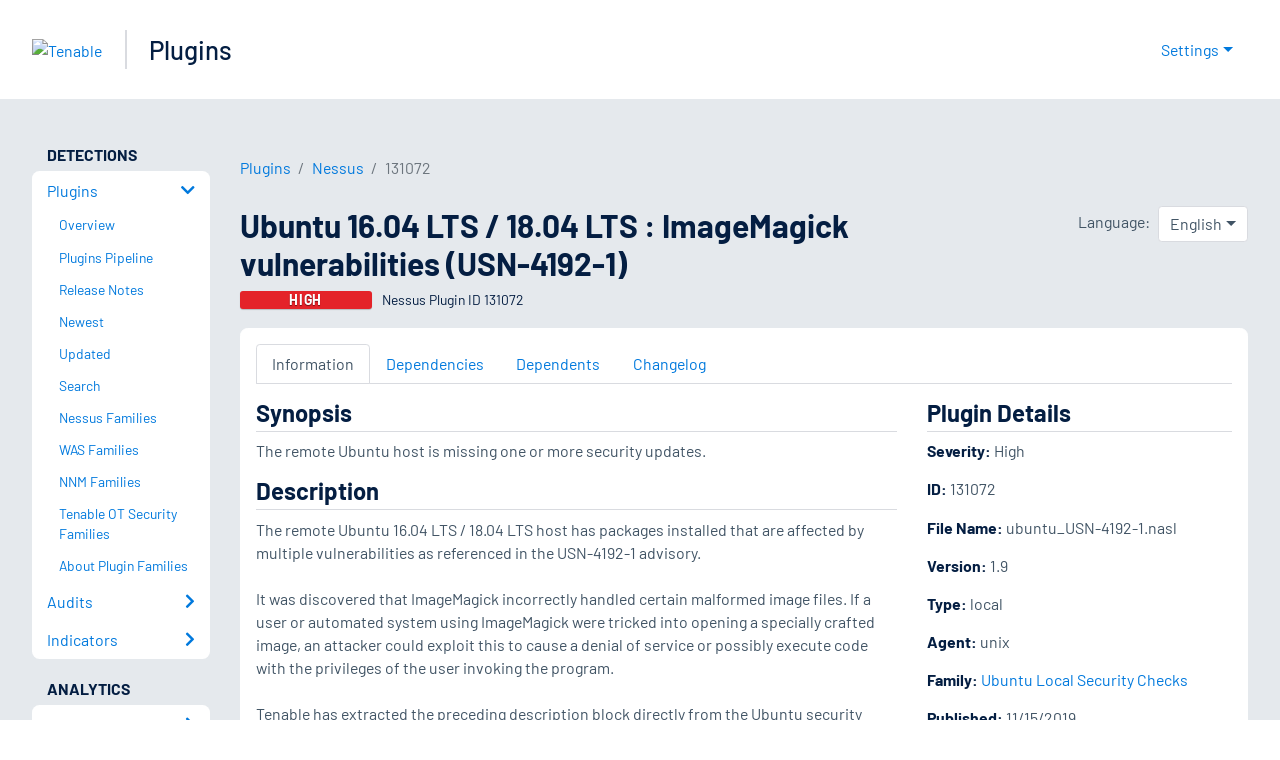

--- FILE ---
content_type: text/html; charset=utf-8
request_url: https://www.tenable.com/plugins/nessus/131072
body_size: 19977
content:
<!DOCTYPE html><html lang="en"><head><meta charSet="utf-8"/><title>Ubuntu 16.04 LTS / 18.04 LTS : ImageMagick vulnerabilities (US...<!-- --> | Tenable®</title><meta name="description" content="The remote Ubuntu host is missing one or more security updates. (Nessus Plugin ID 131072)"/><meta property="og:title" content="Ubuntu 16.04 LTS / 18.04 LTS : ImageMagick vulnerabilities (US..."/><meta property="og:description" content="The remote Ubuntu host is missing one or more security updates. (Nessus Plugin ID 131072)"/><meta name="twitter:title" content="Ubuntu 16.04 LTS / 18.04 LTS : ImageMagick vulnerabilities (US..."/><meta name="twitter:description" content="The remote Ubuntu host is missing one or more security updates. (Nessus Plugin ID 131072)"/><meta http-equiv="X-UA-Compatible" content="IE=edge,chrome=1"/><meta name="viewport" content="width=device-width, initial-scale=1"/><link rel="apple-touch-icon" sizes="180x180" href="https://www.tenable.com/themes/custom/tenable/images-new/favicons/apple-touch-icon-180x180.png"/><link rel="manifest" href="https://www.tenable.com/themes/custom/tenable/images-new/favicons/manifest.json"/><link rel="icon" href="https://www.tenable.com/themes/custom/tenable/images-new/favicons/favicon.ico" sizes="any"/><link rel="icon" href="https://www.tenable.com/themes/custom/tenable/images-new/favicons/tenable-favicon.svg" type="image/svg+xml"/><meta name="msapplication-config" content="https://www.tenable.com/themes/custom/tenable/images-new/favicons/browserconfig.xml"/><meta name="theme-color" content="#ffffff"/><link rel="canonical" href="https://www.tenable.com/plugins/nessus/131072"/><link rel="alternate" hrefLang="x-default" href="https://www.tenable.com/plugins/nessus/131072"/><link rel="alternate" hrefLang="ja" href="https://jp.tenable.com/plugins/nessus/131072"/><link rel="alternate" hrefLang="zh-CN" href="https://www.tenablecloud.cn/plugins/nessus/131072"/><link rel="alternate" hrefLang="zh-TW" href="https://zh-tw.tenable.com/plugins/nessus/131072"/><link rel="alternate" hrefLang="en" href="https://www.tenable.com/plugins/nessus/131072"/><meta name="next-head-count" content="21"/><script type="text/javascript">window.NREUM||(NREUM={});NREUM.info = {"agent":"","beacon":"bam.nr-data.net","errorBeacon":"bam.nr-data.net","licenseKey":"5febff3e0e","applicationID":"96358297","agentToken":null,"applicationTime":26.833601,"transactionName":"MVBabEEHChVXU0IIXggab11RIBYHW1VBDkMNYEpRHCgBHkJaRU52I2EXF0MKEQFfXkVOahJMSF1uST8PUm0=","queueTime":0,"ttGuid":"12ed4f76eaba0094"}; (window.NREUM||(NREUM={})).init={ajax:{deny_list:["bam.nr-data.net"]},feature_flags:["soft_nav"]};(window.NREUM||(NREUM={})).loader_config={licenseKey:"5febff3e0e",applicationID:"96358297",browserID:"718381482"};;/*! For license information please see nr-loader-rum-1.308.0.min.js.LICENSE.txt */
(()=>{var e,t,r={163:(e,t,r)=>{"use strict";r.d(t,{j:()=>E});var n=r(384),i=r(1741);var a=r(2555);r(860).K7.genericEvents;const s="experimental.resources",o="register",c=e=>{if(!e||"string"!=typeof e)return!1;try{document.createDocumentFragment().querySelector(e)}catch{return!1}return!0};var d=r(2614),u=r(944),l=r(8122);const f="[data-nr-mask]",g=e=>(0,l.a)(e,(()=>{const e={feature_flags:[],experimental:{allow_registered_children:!1,resources:!1},mask_selector:"*",block_selector:"[data-nr-block]",mask_input_options:{color:!1,date:!1,"datetime-local":!1,email:!1,month:!1,number:!1,range:!1,search:!1,tel:!1,text:!1,time:!1,url:!1,week:!1,textarea:!1,select:!1,password:!0}};return{ajax:{deny_list:void 0,block_internal:!0,enabled:!0,autoStart:!0},api:{get allow_registered_children(){return e.feature_flags.includes(o)||e.experimental.allow_registered_children},set allow_registered_children(t){e.experimental.allow_registered_children=t},duplicate_registered_data:!1},browser_consent_mode:{enabled:!1},distributed_tracing:{enabled:void 0,exclude_newrelic_header:void 0,cors_use_newrelic_header:void 0,cors_use_tracecontext_headers:void 0,allowed_origins:void 0},get feature_flags(){return e.feature_flags},set feature_flags(t){e.feature_flags=t},generic_events:{enabled:!0,autoStart:!0},harvest:{interval:30},jserrors:{enabled:!0,autoStart:!0},logging:{enabled:!0,autoStart:!0},metrics:{enabled:!0,autoStart:!0},obfuscate:void 0,page_action:{enabled:!0},page_view_event:{enabled:!0,autoStart:!0},page_view_timing:{enabled:!0,autoStart:!0},performance:{capture_marks:!1,capture_measures:!1,capture_detail:!0,resources:{get enabled(){return e.feature_flags.includes(s)||e.experimental.resources},set enabled(t){e.experimental.resources=t},asset_types:[],first_party_domains:[],ignore_newrelic:!0}},privacy:{cookies_enabled:!0},proxy:{assets:void 0,beacon:void 0},session:{expiresMs:d.wk,inactiveMs:d.BB},session_replay:{autoStart:!0,enabled:!1,preload:!1,sampling_rate:10,error_sampling_rate:100,collect_fonts:!1,inline_images:!1,fix_stylesheets:!0,mask_all_inputs:!0,get mask_text_selector(){return e.mask_selector},set mask_text_selector(t){c(t)?e.mask_selector="".concat(t,",").concat(f):""===t||null===t?e.mask_selector=f:(0,u.R)(5,t)},get block_class(){return"nr-block"},get ignore_class(){return"nr-ignore"},get mask_text_class(){return"nr-mask"},get block_selector(){return e.block_selector},set block_selector(t){c(t)?e.block_selector+=",".concat(t):""!==t&&(0,u.R)(6,t)},get mask_input_options(){return e.mask_input_options},set mask_input_options(t){t&&"object"==typeof t?e.mask_input_options={...t,password:!0}:(0,u.R)(7,t)}},session_trace:{enabled:!0,autoStart:!0},soft_navigations:{enabled:!0,autoStart:!0},spa:{enabled:!0,autoStart:!0},ssl:void 0,user_actions:{enabled:!0,elementAttributes:["id","className","tagName","type"]}}})());var p=r(6154),m=r(9324);let h=0;const v={buildEnv:m.F3,distMethod:m.Xs,version:m.xv,originTime:p.WN},b={consented:!1},y={appMetadata:{},get consented(){return this.session?.state?.consent||b.consented},set consented(e){b.consented=e},customTransaction:void 0,denyList:void 0,disabled:!1,harvester:void 0,isolatedBacklog:!1,isRecording:!1,loaderType:void 0,maxBytes:3e4,obfuscator:void 0,onerror:void 0,ptid:void 0,releaseIds:{},session:void 0,timeKeeper:void 0,registeredEntities:[],jsAttributesMetadata:{bytes:0},get harvestCount(){return++h}},_=e=>{const t=(0,l.a)(e,y),r=Object.keys(v).reduce((e,t)=>(e[t]={value:v[t],writable:!1,configurable:!0,enumerable:!0},e),{});return Object.defineProperties(t,r)};var w=r(5701);const x=e=>{const t=e.startsWith("http");e+="/",r.p=t?e:"https://"+e};var R=r(7836),k=r(3241);const A={accountID:void 0,trustKey:void 0,agentID:void 0,licenseKey:void 0,applicationID:void 0,xpid:void 0},S=e=>(0,l.a)(e,A),T=new Set;function E(e,t={},r,s){let{init:o,info:c,loader_config:d,runtime:u={},exposed:l=!0}=t;if(!c){const e=(0,n.pV)();o=e.init,c=e.info,d=e.loader_config}e.init=g(o||{}),e.loader_config=S(d||{}),c.jsAttributes??={},p.bv&&(c.jsAttributes.isWorker=!0),e.info=(0,a.D)(c);const f=e.init,m=[c.beacon,c.errorBeacon];T.has(e.agentIdentifier)||(f.proxy.assets&&(x(f.proxy.assets),m.push(f.proxy.assets)),f.proxy.beacon&&m.push(f.proxy.beacon),e.beacons=[...m],function(e){const t=(0,n.pV)();Object.getOwnPropertyNames(i.W.prototype).forEach(r=>{const n=i.W.prototype[r];if("function"!=typeof n||"constructor"===n)return;let a=t[r];e[r]&&!1!==e.exposed&&"micro-agent"!==e.runtime?.loaderType&&(t[r]=(...t)=>{const n=e[r](...t);return a?a(...t):n})})}(e),(0,n.US)("activatedFeatures",w.B)),u.denyList=[...f.ajax.deny_list||[],...f.ajax.block_internal?m:[]],u.ptid=e.agentIdentifier,u.loaderType=r,e.runtime=_(u),T.has(e.agentIdentifier)||(e.ee=R.ee.get(e.agentIdentifier),e.exposed=l,(0,k.W)({agentIdentifier:e.agentIdentifier,drained:!!w.B?.[e.agentIdentifier],type:"lifecycle",name:"initialize",feature:void 0,data:e.config})),T.add(e.agentIdentifier)}},384:(e,t,r)=>{"use strict";r.d(t,{NT:()=>s,US:()=>u,Zm:()=>o,bQ:()=>d,dV:()=>c,pV:()=>l});var n=r(6154),i=r(1863),a=r(1910);const s={beacon:"bam.nr-data.net",errorBeacon:"bam.nr-data.net"};function o(){return n.gm.NREUM||(n.gm.NREUM={}),void 0===n.gm.newrelic&&(n.gm.newrelic=n.gm.NREUM),n.gm.NREUM}function c(){let e=o();return e.o||(e.o={ST:n.gm.setTimeout,SI:n.gm.setImmediate||n.gm.setInterval,CT:n.gm.clearTimeout,XHR:n.gm.XMLHttpRequest,REQ:n.gm.Request,EV:n.gm.Event,PR:n.gm.Promise,MO:n.gm.MutationObserver,FETCH:n.gm.fetch,WS:n.gm.WebSocket},(0,a.i)(...Object.values(e.o))),e}function d(e,t){let r=o();r.initializedAgents??={},t.initializedAt={ms:(0,i.t)(),date:new Date},r.initializedAgents[e]=t}function u(e,t){o()[e]=t}function l(){return function(){let e=o();const t=e.info||{};e.info={beacon:s.beacon,errorBeacon:s.errorBeacon,...t}}(),function(){let e=o();const t=e.init||{};e.init={...t}}(),c(),function(){let e=o();const t=e.loader_config||{};e.loader_config={...t}}(),o()}},782:(e,t,r)=>{"use strict";r.d(t,{T:()=>n});const n=r(860).K7.pageViewTiming},860:(e,t,r)=>{"use strict";r.d(t,{$J:()=>u,K7:()=>c,P3:()=>d,XX:()=>i,Yy:()=>o,df:()=>a,qY:()=>n,v4:()=>s});const n="events",i="jserrors",a="browser/blobs",s="rum",o="browser/logs",c={ajax:"ajax",genericEvents:"generic_events",jserrors:i,logging:"logging",metrics:"metrics",pageAction:"page_action",pageViewEvent:"page_view_event",pageViewTiming:"page_view_timing",sessionReplay:"session_replay",sessionTrace:"session_trace",softNav:"soft_navigations",spa:"spa"},d={[c.pageViewEvent]:1,[c.pageViewTiming]:2,[c.metrics]:3,[c.jserrors]:4,[c.spa]:5,[c.ajax]:6,[c.sessionTrace]:7,[c.softNav]:8,[c.sessionReplay]:9,[c.logging]:10,[c.genericEvents]:11},u={[c.pageViewEvent]:s,[c.pageViewTiming]:n,[c.ajax]:n,[c.spa]:n,[c.softNav]:n,[c.metrics]:i,[c.jserrors]:i,[c.sessionTrace]:a,[c.sessionReplay]:a,[c.logging]:o,[c.genericEvents]:"ins"}},944:(e,t,r)=>{"use strict";r.d(t,{R:()=>i});var n=r(3241);function i(e,t){"function"==typeof console.debug&&(console.debug("New Relic Warning: https://github.com/newrelic/newrelic-browser-agent/blob/main/docs/warning-codes.md#".concat(e),t),(0,n.W)({agentIdentifier:null,drained:null,type:"data",name:"warn",feature:"warn",data:{code:e,secondary:t}}))}},1687:(e,t,r)=>{"use strict";r.d(t,{Ak:()=>d,Ze:()=>f,x3:()=>u});var n=r(3241),i=r(7836),a=r(3606),s=r(860),o=r(2646);const c={};function d(e,t){const r={staged:!1,priority:s.P3[t]||0};l(e),c[e].get(t)||c[e].set(t,r)}function u(e,t){e&&c[e]&&(c[e].get(t)&&c[e].delete(t),p(e,t,!1),c[e].size&&g(e))}function l(e){if(!e)throw new Error("agentIdentifier required");c[e]||(c[e]=new Map)}function f(e="",t="feature",r=!1){if(l(e),!e||!c[e].get(t)||r)return p(e,t);c[e].get(t).staged=!0,g(e)}function g(e){const t=Array.from(c[e]);t.every(([e,t])=>t.staged)&&(t.sort((e,t)=>e[1].priority-t[1].priority),t.forEach(([t])=>{c[e].delete(t),p(e,t)}))}function p(e,t,r=!0){const s=e?i.ee.get(e):i.ee,c=a.i.handlers;if(!s.aborted&&s.backlog&&c){if((0,n.W)({agentIdentifier:e,type:"lifecycle",name:"drain",feature:t}),r){const e=s.backlog[t],r=c[t];if(r){for(let t=0;e&&t<e.length;++t)m(e[t],r);Object.entries(r).forEach(([e,t])=>{Object.values(t||{}).forEach(t=>{t[0]?.on&&t[0]?.context()instanceof o.y&&t[0].on(e,t[1])})})}}s.isolatedBacklog||delete c[t],s.backlog[t]=null,s.emit("drain-"+t,[])}}function m(e,t){var r=e[1];Object.values(t[r]||{}).forEach(t=>{var r=e[0];if(t[0]===r){var n=t[1],i=e[3],a=e[2];n.apply(i,a)}})}},1738:(e,t,r)=>{"use strict";r.d(t,{U:()=>g,Y:()=>f});var n=r(3241),i=r(9908),a=r(1863),s=r(944),o=r(5701),c=r(3969),d=r(8362),u=r(860),l=r(4261);function f(e,t,r,a){const f=a||r;!f||f[e]&&f[e]!==d.d.prototype[e]||(f[e]=function(){(0,i.p)(c.xV,["API/"+e+"/called"],void 0,u.K7.metrics,r.ee),(0,n.W)({agentIdentifier:r.agentIdentifier,drained:!!o.B?.[r.agentIdentifier],type:"data",name:"api",feature:l.Pl+e,data:{}});try{return t.apply(this,arguments)}catch(e){(0,s.R)(23,e)}})}function g(e,t,r,n,s){const o=e.info;null===r?delete o.jsAttributes[t]:o.jsAttributes[t]=r,(s||null===r)&&(0,i.p)(l.Pl+n,[(0,a.t)(),t,r],void 0,"session",e.ee)}},1741:(e,t,r)=>{"use strict";r.d(t,{W:()=>a});var n=r(944),i=r(4261);class a{#e(e,...t){if(this[e]!==a.prototype[e])return this[e](...t);(0,n.R)(35,e)}addPageAction(e,t){return this.#e(i.hG,e,t)}register(e){return this.#e(i.eY,e)}recordCustomEvent(e,t){return this.#e(i.fF,e,t)}setPageViewName(e,t){return this.#e(i.Fw,e,t)}setCustomAttribute(e,t,r){return this.#e(i.cD,e,t,r)}noticeError(e,t){return this.#e(i.o5,e,t)}setUserId(e,t=!1){return this.#e(i.Dl,e,t)}setApplicationVersion(e){return this.#e(i.nb,e)}setErrorHandler(e){return this.#e(i.bt,e)}addRelease(e,t){return this.#e(i.k6,e,t)}log(e,t){return this.#e(i.$9,e,t)}start(){return this.#e(i.d3)}finished(e){return this.#e(i.BL,e)}recordReplay(){return this.#e(i.CH)}pauseReplay(){return this.#e(i.Tb)}addToTrace(e){return this.#e(i.U2,e)}setCurrentRouteName(e){return this.#e(i.PA,e)}interaction(e){return this.#e(i.dT,e)}wrapLogger(e,t,r){return this.#e(i.Wb,e,t,r)}measure(e,t){return this.#e(i.V1,e,t)}consent(e){return this.#e(i.Pv,e)}}},1863:(e,t,r)=>{"use strict";function n(){return Math.floor(performance.now())}r.d(t,{t:()=>n})},1910:(e,t,r)=>{"use strict";r.d(t,{i:()=>a});var n=r(944);const i=new Map;function a(...e){return e.every(e=>{if(i.has(e))return i.get(e);const t="function"==typeof e?e.toString():"",r=t.includes("[native code]"),a=t.includes("nrWrapper");return r||a||(0,n.R)(64,e?.name||t),i.set(e,r),r})}},2555:(e,t,r)=>{"use strict";r.d(t,{D:()=>o,f:()=>s});var n=r(384),i=r(8122);const a={beacon:n.NT.beacon,errorBeacon:n.NT.errorBeacon,licenseKey:void 0,applicationID:void 0,sa:void 0,queueTime:void 0,applicationTime:void 0,ttGuid:void 0,user:void 0,account:void 0,product:void 0,extra:void 0,jsAttributes:{},userAttributes:void 0,atts:void 0,transactionName:void 0,tNamePlain:void 0};function s(e){try{return!!e.licenseKey&&!!e.errorBeacon&&!!e.applicationID}catch(e){return!1}}const o=e=>(0,i.a)(e,a)},2614:(e,t,r)=>{"use strict";r.d(t,{BB:()=>s,H3:()=>n,g:()=>d,iL:()=>c,tS:()=>o,uh:()=>i,wk:()=>a});const n="NRBA",i="SESSION",a=144e5,s=18e5,o={STARTED:"session-started",PAUSE:"session-pause",RESET:"session-reset",RESUME:"session-resume",UPDATE:"session-update"},c={SAME_TAB:"same-tab",CROSS_TAB:"cross-tab"},d={OFF:0,FULL:1,ERROR:2}},2646:(e,t,r)=>{"use strict";r.d(t,{y:()=>n});class n{constructor(e){this.contextId=e}}},2843:(e,t,r)=>{"use strict";r.d(t,{G:()=>a,u:()=>i});var n=r(3878);function i(e,t=!1,r,i){(0,n.DD)("visibilitychange",function(){if(t)return void("hidden"===document.visibilityState&&e());e(document.visibilityState)},r,i)}function a(e,t,r){(0,n.sp)("pagehide",e,t,r)}},3241:(e,t,r)=>{"use strict";r.d(t,{W:()=>a});var n=r(6154);const i="newrelic";function a(e={}){try{n.gm.dispatchEvent(new CustomEvent(i,{detail:e}))}catch(e){}}},3606:(e,t,r)=>{"use strict";r.d(t,{i:()=>a});var n=r(9908);a.on=s;var i=a.handlers={};function a(e,t,r,a){s(a||n.d,i,e,t,r)}function s(e,t,r,i,a){a||(a="feature"),e||(e=n.d);var s=t[a]=t[a]||{};(s[r]=s[r]||[]).push([e,i])}},3878:(e,t,r)=>{"use strict";function n(e,t){return{capture:e,passive:!1,signal:t}}function i(e,t,r=!1,i){window.addEventListener(e,t,n(r,i))}function a(e,t,r=!1,i){document.addEventListener(e,t,n(r,i))}r.d(t,{DD:()=>a,jT:()=>n,sp:()=>i})},3969:(e,t,r)=>{"use strict";r.d(t,{TZ:()=>n,XG:()=>o,rs:()=>i,xV:()=>s,z_:()=>a});const n=r(860).K7.metrics,i="sm",a="cm",s="storeSupportabilityMetrics",o="storeEventMetrics"},4234:(e,t,r)=>{"use strict";r.d(t,{W:()=>a});var n=r(7836),i=r(1687);class a{constructor(e,t){this.agentIdentifier=e,this.ee=n.ee.get(e),this.featureName=t,this.blocked=!1}deregisterDrain(){(0,i.x3)(this.agentIdentifier,this.featureName)}}},4261:(e,t,r)=>{"use strict";r.d(t,{$9:()=>d,BL:()=>o,CH:()=>g,Dl:()=>_,Fw:()=>y,PA:()=>h,Pl:()=>n,Pv:()=>k,Tb:()=>l,U2:()=>a,V1:()=>R,Wb:()=>x,bt:()=>b,cD:()=>v,d3:()=>w,dT:()=>c,eY:()=>p,fF:()=>f,hG:()=>i,k6:()=>s,nb:()=>m,o5:()=>u});const n="api-",i="addPageAction",a="addToTrace",s="addRelease",o="finished",c="interaction",d="log",u="noticeError",l="pauseReplay",f="recordCustomEvent",g="recordReplay",p="register",m="setApplicationVersion",h="setCurrentRouteName",v="setCustomAttribute",b="setErrorHandler",y="setPageViewName",_="setUserId",w="start",x="wrapLogger",R="measure",k="consent"},5289:(e,t,r)=>{"use strict";r.d(t,{GG:()=>s,Qr:()=>c,sB:()=>o});var n=r(3878),i=r(6389);function a(){return"undefined"==typeof document||"complete"===document.readyState}function s(e,t){if(a())return e();const r=(0,i.J)(e),s=setInterval(()=>{a()&&(clearInterval(s),r())},500);(0,n.sp)("load",r,t)}function o(e){if(a())return e();(0,n.DD)("DOMContentLoaded",e)}function c(e){if(a())return e();(0,n.sp)("popstate",e)}},5607:(e,t,r)=>{"use strict";r.d(t,{W:()=>n});const n=(0,r(9566).bz)()},5701:(e,t,r)=>{"use strict";r.d(t,{B:()=>a,t:()=>s});var n=r(3241);const i=new Set,a={};function s(e,t){const r=t.agentIdentifier;a[r]??={},e&&"object"==typeof e&&(i.has(r)||(t.ee.emit("rumresp",[e]),a[r]=e,i.add(r),(0,n.W)({agentIdentifier:r,loaded:!0,drained:!0,type:"lifecycle",name:"load",feature:void 0,data:e})))}},6154:(e,t,r)=>{"use strict";r.d(t,{OF:()=>c,RI:()=>i,WN:()=>u,bv:()=>a,eN:()=>l,gm:()=>s,mw:()=>o,sb:()=>d});var n=r(1863);const i="undefined"!=typeof window&&!!window.document,a="undefined"!=typeof WorkerGlobalScope&&("undefined"!=typeof self&&self instanceof WorkerGlobalScope&&self.navigator instanceof WorkerNavigator||"undefined"!=typeof globalThis&&globalThis instanceof WorkerGlobalScope&&globalThis.navigator instanceof WorkerNavigator),s=i?window:"undefined"!=typeof WorkerGlobalScope&&("undefined"!=typeof self&&self instanceof WorkerGlobalScope&&self||"undefined"!=typeof globalThis&&globalThis instanceof WorkerGlobalScope&&globalThis),o=Boolean("hidden"===s?.document?.visibilityState),c=/iPad|iPhone|iPod/.test(s.navigator?.userAgent),d=c&&"undefined"==typeof SharedWorker,u=((()=>{const e=s.navigator?.userAgent?.match(/Firefox[/\s](\d+\.\d+)/);Array.isArray(e)&&e.length>=2&&e[1]})(),Date.now()-(0,n.t)()),l=()=>"undefined"!=typeof PerformanceNavigationTiming&&s?.performance?.getEntriesByType("navigation")?.[0]?.responseStart},6389:(e,t,r)=>{"use strict";function n(e,t=500,r={}){const n=r?.leading||!1;let i;return(...r)=>{n&&void 0===i&&(e.apply(this,r),i=setTimeout(()=>{i=clearTimeout(i)},t)),n||(clearTimeout(i),i=setTimeout(()=>{e.apply(this,r)},t))}}function i(e){let t=!1;return(...r)=>{t||(t=!0,e.apply(this,r))}}r.d(t,{J:()=>i,s:()=>n})},6630:(e,t,r)=>{"use strict";r.d(t,{T:()=>n});const n=r(860).K7.pageViewEvent},7699:(e,t,r)=>{"use strict";r.d(t,{It:()=>a,KC:()=>o,No:()=>i,qh:()=>s});var n=r(860);const i=16e3,a=1e6,s="SESSION_ERROR",o={[n.K7.logging]:!0,[n.K7.genericEvents]:!1,[n.K7.jserrors]:!1,[n.K7.ajax]:!1}},7836:(e,t,r)=>{"use strict";r.d(t,{P:()=>o,ee:()=>c});var n=r(384),i=r(8990),a=r(2646),s=r(5607);const o="nr@context:".concat(s.W),c=function e(t,r){var n={},s={},u={},l=!1;try{l=16===r.length&&d.initializedAgents?.[r]?.runtime.isolatedBacklog}catch(e){}var f={on:p,addEventListener:p,removeEventListener:function(e,t){var r=n[e];if(!r)return;for(var i=0;i<r.length;i++)r[i]===t&&r.splice(i,1)},emit:function(e,r,n,i,a){!1!==a&&(a=!0);if(c.aborted&&!i)return;t&&a&&t.emit(e,r,n);var o=g(n);m(e).forEach(e=>{e.apply(o,r)});var d=v()[s[e]];d&&d.push([f,e,r,o]);return o},get:h,listeners:m,context:g,buffer:function(e,t){const r=v();if(t=t||"feature",f.aborted)return;Object.entries(e||{}).forEach(([e,n])=>{s[n]=t,t in r||(r[t]=[])})},abort:function(){f._aborted=!0,Object.keys(f.backlog).forEach(e=>{delete f.backlog[e]})},isBuffering:function(e){return!!v()[s[e]]},debugId:r,backlog:l?{}:t&&"object"==typeof t.backlog?t.backlog:{},isolatedBacklog:l};return Object.defineProperty(f,"aborted",{get:()=>{let e=f._aborted||!1;return e||(t&&(e=t.aborted),e)}}),f;function g(e){return e&&e instanceof a.y?e:e?(0,i.I)(e,o,()=>new a.y(o)):new a.y(o)}function p(e,t){n[e]=m(e).concat(t)}function m(e){return n[e]||[]}function h(t){return u[t]=u[t]||e(f,t)}function v(){return f.backlog}}(void 0,"globalEE"),d=(0,n.Zm)();d.ee||(d.ee=c)},8122:(e,t,r)=>{"use strict";r.d(t,{a:()=>i});var n=r(944);function i(e,t){try{if(!e||"object"!=typeof e)return(0,n.R)(3);if(!t||"object"!=typeof t)return(0,n.R)(4);const r=Object.create(Object.getPrototypeOf(t),Object.getOwnPropertyDescriptors(t)),a=0===Object.keys(r).length?e:r;for(let s in a)if(void 0!==e[s])try{if(null===e[s]){r[s]=null;continue}Array.isArray(e[s])&&Array.isArray(t[s])?r[s]=Array.from(new Set([...e[s],...t[s]])):"object"==typeof e[s]&&"object"==typeof t[s]?r[s]=i(e[s],t[s]):r[s]=e[s]}catch(e){r[s]||(0,n.R)(1,e)}return r}catch(e){(0,n.R)(2,e)}}},8362:(e,t,r)=>{"use strict";r.d(t,{d:()=>a});var n=r(9566),i=r(1741);class a extends i.W{agentIdentifier=(0,n.LA)(16)}},8374:(e,t,r)=>{r.nc=(()=>{try{return document?.currentScript?.nonce}catch(e){}return""})()},8990:(e,t,r)=>{"use strict";r.d(t,{I:()=>i});var n=Object.prototype.hasOwnProperty;function i(e,t,r){if(n.call(e,t))return e[t];var i=r();if(Object.defineProperty&&Object.keys)try{return Object.defineProperty(e,t,{value:i,writable:!0,enumerable:!1}),i}catch(e){}return e[t]=i,i}},9324:(e,t,r)=>{"use strict";r.d(t,{F3:()=>i,Xs:()=>a,xv:()=>n});const n="1.308.0",i="PROD",a="CDN"},9566:(e,t,r)=>{"use strict";r.d(t,{LA:()=>o,bz:()=>s});var n=r(6154);const i="xxxxxxxx-xxxx-4xxx-yxxx-xxxxxxxxxxxx";function a(e,t){return e?15&e[t]:16*Math.random()|0}function s(){const e=n.gm?.crypto||n.gm?.msCrypto;let t,r=0;return e&&e.getRandomValues&&(t=e.getRandomValues(new Uint8Array(30))),i.split("").map(e=>"x"===e?a(t,r++).toString(16):"y"===e?(3&a()|8).toString(16):e).join("")}function o(e){const t=n.gm?.crypto||n.gm?.msCrypto;let r,i=0;t&&t.getRandomValues&&(r=t.getRandomValues(new Uint8Array(e)));const s=[];for(var o=0;o<e;o++)s.push(a(r,i++).toString(16));return s.join("")}},9908:(e,t,r)=>{"use strict";r.d(t,{d:()=>n,p:()=>i});var n=r(7836).ee.get("handle");function i(e,t,r,i,a){a?(a.buffer([e],i),a.emit(e,t,r)):(n.buffer([e],i),n.emit(e,t,r))}}},n={};function i(e){var t=n[e];if(void 0!==t)return t.exports;var a=n[e]={exports:{}};return r[e](a,a.exports,i),a.exports}i.m=r,i.d=(e,t)=>{for(var r in t)i.o(t,r)&&!i.o(e,r)&&Object.defineProperty(e,r,{enumerable:!0,get:t[r]})},i.f={},i.e=e=>Promise.all(Object.keys(i.f).reduce((t,r)=>(i.f[r](e,t),t),[])),i.u=e=>"nr-rum-1.308.0.min.js",i.o=(e,t)=>Object.prototype.hasOwnProperty.call(e,t),e={},t="NRBA-1.308.0.PROD:",i.l=(r,n,a,s)=>{if(e[r])e[r].push(n);else{var o,c;if(void 0!==a)for(var d=document.getElementsByTagName("script"),u=0;u<d.length;u++){var l=d[u];if(l.getAttribute("src")==r||l.getAttribute("data-webpack")==t+a){o=l;break}}if(!o){c=!0;var f={296:"sha512-+MIMDsOcckGXa1EdWHqFNv7P+JUkd5kQwCBr3KE6uCvnsBNUrdSt4a/3/L4j4TxtnaMNjHpza2/erNQbpacJQA=="};(o=document.createElement("script")).charset="utf-8",i.nc&&o.setAttribute("nonce",i.nc),o.setAttribute("data-webpack",t+a),o.src=r,0!==o.src.indexOf(window.location.origin+"/")&&(o.crossOrigin="anonymous"),f[s]&&(o.integrity=f[s])}e[r]=[n];var g=(t,n)=>{o.onerror=o.onload=null,clearTimeout(p);var i=e[r];if(delete e[r],o.parentNode&&o.parentNode.removeChild(o),i&&i.forEach(e=>e(n)),t)return t(n)},p=setTimeout(g.bind(null,void 0,{type:"timeout",target:o}),12e4);o.onerror=g.bind(null,o.onerror),o.onload=g.bind(null,o.onload),c&&document.head.appendChild(o)}},i.r=e=>{"undefined"!=typeof Symbol&&Symbol.toStringTag&&Object.defineProperty(e,Symbol.toStringTag,{value:"Module"}),Object.defineProperty(e,"__esModule",{value:!0})},i.p="https://js-agent.newrelic.com/",(()=>{var e={374:0,840:0};i.f.j=(t,r)=>{var n=i.o(e,t)?e[t]:void 0;if(0!==n)if(n)r.push(n[2]);else{var a=new Promise((r,i)=>n=e[t]=[r,i]);r.push(n[2]=a);var s=i.p+i.u(t),o=new Error;i.l(s,r=>{if(i.o(e,t)&&(0!==(n=e[t])&&(e[t]=void 0),n)){var a=r&&("load"===r.type?"missing":r.type),s=r&&r.target&&r.target.src;o.message="Loading chunk "+t+" failed: ("+a+": "+s+")",o.name="ChunkLoadError",o.type=a,o.request=s,n[1](o)}},"chunk-"+t,t)}};var t=(t,r)=>{var n,a,[s,o,c]=r,d=0;if(s.some(t=>0!==e[t])){for(n in o)i.o(o,n)&&(i.m[n]=o[n]);if(c)c(i)}for(t&&t(r);d<s.length;d++)a=s[d],i.o(e,a)&&e[a]&&e[a][0](),e[a]=0},r=self["webpackChunk:NRBA-1.308.0.PROD"]=self["webpackChunk:NRBA-1.308.0.PROD"]||[];r.forEach(t.bind(null,0)),r.push=t.bind(null,r.push.bind(r))})(),(()=>{"use strict";i(8374);var e=i(8362),t=i(860);const r=Object.values(t.K7);var n=i(163);var a=i(9908),s=i(1863),o=i(4261),c=i(1738);var d=i(1687),u=i(4234),l=i(5289),f=i(6154),g=i(944),p=i(384);const m=e=>f.RI&&!0===e?.privacy.cookies_enabled;function h(e){return!!(0,p.dV)().o.MO&&m(e)&&!0===e?.session_trace.enabled}var v=i(6389),b=i(7699);class y extends u.W{constructor(e,t){super(e.agentIdentifier,t),this.agentRef=e,this.abortHandler=void 0,this.featAggregate=void 0,this.loadedSuccessfully=void 0,this.onAggregateImported=new Promise(e=>{this.loadedSuccessfully=e}),this.deferred=Promise.resolve(),!1===e.init[this.featureName].autoStart?this.deferred=new Promise((t,r)=>{this.ee.on("manual-start-all",(0,v.J)(()=>{(0,d.Ak)(e.agentIdentifier,this.featureName),t()}))}):(0,d.Ak)(e.agentIdentifier,t)}importAggregator(e,t,r={}){if(this.featAggregate)return;const n=async()=>{let n;await this.deferred;try{if(m(e.init)){const{setupAgentSession:t}=await i.e(296).then(i.bind(i,3305));n=t(e)}}catch(e){(0,g.R)(20,e),this.ee.emit("internal-error",[e]),(0,a.p)(b.qh,[e],void 0,this.featureName,this.ee)}try{if(!this.#t(this.featureName,n,e.init))return(0,d.Ze)(this.agentIdentifier,this.featureName),void this.loadedSuccessfully(!1);const{Aggregate:i}=await t();this.featAggregate=new i(e,r),e.runtime.harvester.initializedAggregates.push(this.featAggregate),this.loadedSuccessfully(!0)}catch(e){(0,g.R)(34,e),this.abortHandler?.(),(0,d.Ze)(this.agentIdentifier,this.featureName,!0),this.loadedSuccessfully(!1),this.ee&&this.ee.abort()}};f.RI?(0,l.GG)(()=>n(),!0):n()}#t(e,r,n){if(this.blocked)return!1;switch(e){case t.K7.sessionReplay:return h(n)&&!!r;case t.K7.sessionTrace:return!!r;default:return!0}}}var _=i(6630),w=i(2614),x=i(3241);class R extends y{static featureName=_.T;constructor(e){var t;super(e,_.T),this.setupInspectionEvents(e.agentIdentifier),t=e,(0,c.Y)(o.Fw,function(e,r){"string"==typeof e&&("/"!==e.charAt(0)&&(e="/"+e),t.runtime.customTransaction=(r||"http://custom.transaction")+e,(0,a.p)(o.Pl+o.Fw,[(0,s.t)()],void 0,void 0,t.ee))},t),this.importAggregator(e,()=>i.e(296).then(i.bind(i,3943)))}setupInspectionEvents(e){const t=(t,r)=>{t&&(0,x.W)({agentIdentifier:e,timeStamp:t.timeStamp,loaded:"complete"===t.target.readyState,type:"window",name:r,data:t.target.location+""})};(0,l.sB)(e=>{t(e,"DOMContentLoaded")}),(0,l.GG)(e=>{t(e,"load")}),(0,l.Qr)(e=>{t(e,"navigate")}),this.ee.on(w.tS.UPDATE,(t,r)=>{(0,x.W)({agentIdentifier:e,type:"lifecycle",name:"session",data:r})})}}class k extends e.d{constructor(e){var t;(super(),f.gm)?(this.features={},(0,p.bQ)(this.agentIdentifier,this),this.desiredFeatures=new Set(e.features||[]),this.desiredFeatures.add(R),(0,n.j)(this,e,e.loaderType||"agent"),t=this,(0,c.Y)(o.cD,function(e,r,n=!1){if("string"==typeof e){if(["string","number","boolean"].includes(typeof r)||null===r)return(0,c.U)(t,e,r,o.cD,n);(0,g.R)(40,typeof r)}else(0,g.R)(39,typeof e)},t),function(e){(0,c.Y)(o.Dl,function(t,r=!1){if("string"!=typeof t&&null!==t)return void(0,g.R)(41,typeof t);const n=e.info.jsAttributes["enduser.id"];r&&null!=n&&n!==t?(0,a.p)(o.Pl+"setUserIdAndResetSession",[t],void 0,"session",e.ee):(0,c.U)(e,"enduser.id",t,o.Dl,!0)},e)}(this),function(e){(0,c.Y)(o.nb,function(t){if("string"==typeof t||null===t)return(0,c.U)(e,"application.version",t,o.nb,!1);(0,g.R)(42,typeof t)},e)}(this),function(e){(0,c.Y)(o.d3,function(){e.ee.emit("manual-start-all")},e)}(this),function(e){(0,c.Y)(o.Pv,function(t=!0){if("boolean"==typeof t){if((0,a.p)(o.Pl+o.Pv,[t],void 0,"session",e.ee),e.runtime.consented=t,t){const t=e.features.page_view_event;t.onAggregateImported.then(e=>{const r=t.featAggregate;e&&!r.sentRum&&r.sendRum()})}}else(0,g.R)(65,typeof t)},e)}(this),this.run()):(0,g.R)(21)}get config(){return{info:this.info,init:this.init,loader_config:this.loader_config,runtime:this.runtime}}get api(){return this}run(){try{const e=function(e){const t={};return r.forEach(r=>{t[r]=!!e[r]?.enabled}),t}(this.init),n=[...this.desiredFeatures];n.sort((e,r)=>t.P3[e.featureName]-t.P3[r.featureName]),n.forEach(r=>{if(!e[r.featureName]&&r.featureName!==t.K7.pageViewEvent)return;if(r.featureName===t.K7.spa)return void(0,g.R)(67);const n=function(e){switch(e){case t.K7.ajax:return[t.K7.jserrors];case t.K7.sessionTrace:return[t.K7.ajax,t.K7.pageViewEvent];case t.K7.sessionReplay:return[t.K7.sessionTrace];case t.K7.pageViewTiming:return[t.K7.pageViewEvent];default:return[]}}(r.featureName).filter(e=>!(e in this.features));n.length>0&&(0,g.R)(36,{targetFeature:r.featureName,missingDependencies:n}),this.features[r.featureName]=new r(this)})}catch(e){(0,g.R)(22,e);for(const e in this.features)this.features[e].abortHandler?.();const t=(0,p.Zm)();delete t.initializedAgents[this.agentIdentifier]?.features,delete this.sharedAggregator;return t.ee.get(this.agentIdentifier).abort(),!1}}}var A=i(2843),S=i(782);class T extends y{static featureName=S.T;constructor(e){super(e,S.T),f.RI&&((0,A.u)(()=>(0,a.p)("docHidden",[(0,s.t)()],void 0,S.T,this.ee),!0),(0,A.G)(()=>(0,a.p)("winPagehide",[(0,s.t)()],void 0,S.T,this.ee)),this.importAggregator(e,()=>i.e(296).then(i.bind(i,2117))))}}var E=i(3969);class I extends y{static featureName=E.TZ;constructor(e){super(e,E.TZ),f.RI&&document.addEventListener("securitypolicyviolation",e=>{(0,a.p)(E.xV,["Generic/CSPViolation/Detected"],void 0,this.featureName,this.ee)}),this.importAggregator(e,()=>i.e(296).then(i.bind(i,9623)))}}new k({features:[R,T,I],loaderType:"lite"})})()})();</script><link data-next-font="size-adjust" rel="preconnect" href="/" crossorigin="anonymous"/><link nonce="nonce-MTVlN2ZiZDMtMDE4NC00NGNiLWI5ZDMtNWI0ZDNjNzFhMmJj" rel="preload" href="/_next/static/css/f64f458b52d7603e.css" as="style"/><link nonce="nonce-MTVlN2ZiZDMtMDE4NC00NGNiLWI5ZDMtNWI0ZDNjNzFhMmJj" rel="stylesheet" href="/_next/static/css/f64f458b52d7603e.css" data-n-g=""/><noscript data-n-css="nonce-MTVlN2ZiZDMtMDE4NC00NGNiLWI5ZDMtNWI0ZDNjNzFhMmJj"></noscript><script defer="" nonce="nonce-MTVlN2ZiZDMtMDE4NC00NGNiLWI5ZDMtNWI0ZDNjNzFhMmJj" nomodule="" src="/_next/static/chunks/polyfills-42372ed130431b0a.js"></script><script src="/_next/static/chunks/webpack-a707e99c69361791.js" nonce="nonce-MTVlN2ZiZDMtMDE4NC00NGNiLWI5ZDMtNWI0ZDNjNzFhMmJj" defer=""></script><script src="/_next/static/chunks/framework-945b357d4a851f4b.js" nonce="nonce-MTVlN2ZiZDMtMDE4NC00NGNiLWI5ZDMtNWI0ZDNjNzFhMmJj" defer=""></script><script src="/_next/static/chunks/main-edb6c6ae4d2c9a4e.js" nonce="nonce-MTVlN2ZiZDMtMDE4NC00NGNiLWI5ZDMtNWI0ZDNjNzFhMmJj" defer=""></script><script src="/_next/static/chunks/pages/_app-b8b34cd9ced1753a.js" nonce="nonce-MTVlN2ZiZDMtMDE4NC00NGNiLWI5ZDMtNWI0ZDNjNzFhMmJj" defer=""></script><script src="/_next/static/chunks/4428-1a8fb0248a5a173b.js" nonce="nonce-MTVlN2ZiZDMtMDE4NC00NGNiLWI5ZDMtNWI0ZDNjNzFhMmJj" defer=""></script><script src="/_next/static/chunks/pages/plugins/%5Btype%5D/%5Bid%5D-194240e029e29759.js" nonce="nonce-MTVlN2ZiZDMtMDE4NC00NGNiLWI5ZDMtNWI0ZDNjNzFhMmJj" defer=""></script><script src="/_next/static/KCCy9d7WbZgRxg7b7OXKL/_buildManifest.js" nonce="nonce-MTVlN2ZiZDMtMDE4NC00NGNiLWI5ZDMtNWI0ZDNjNzFhMmJj" defer=""></script><script src="/_next/static/KCCy9d7WbZgRxg7b7OXKL/_ssgManifest.js" nonce="nonce-MTVlN2ZiZDMtMDE4NC00NGNiLWI5ZDMtNWI0ZDNjNzFhMmJj" defer=""></script></head><body data-base-url="https://www.tenable.com" data-ga4-tracking-id=""><div id="__next"><div class="app__wrapper"><header class="banner"><div class="nav-wrapper"><ul class="list-inline nav-brand"><li class="list-inline-item"><a href="https://www.tenable.com"><img class="logo" src="https://www.tenable.com/themes/custom/tenable/img/logo.png" alt="Tenable"/></a></li><li class="list-inline-item"><a class="app-name" href="https://www.tenable.com/plugins">Plugins</a></li></ul><ul class="nav-dropdown nav"><li class="d-none d-md-block dropdown nav-item"><a aria-haspopup="true" href="#" class="dropdown-toggle nav-link" aria-expanded="false">Settings</a><div tabindex="-1" role="menu" aria-hidden="true" class="dropdown-menu dropdown-menu-right"><h6 tabindex="-1" class="dropdown-header">Links</h6><a href="https://cloud.tenable.com" role="menuitem" class="dropdown-item">Tenable Cloud<!-- --> <i class="fas fa-external-link-alt external-link"></i></a><a href="https://community.tenable.com/login" role="menuitem" class="dropdown-item">Tenable Community &amp; Support<!-- --> <i class="fas fa-external-link-alt external-link"></i></a><a href="https://university.tenable.com/lms/index.php?r=site/sso&amp;sso_type=saml" role="menuitem" class="dropdown-item">Tenable University<!-- --> <i class="fas fa-external-link-alt external-link"></i></a><div tabindex="-1" class="dropdown-divider"></div><span tabindex="-1" class="dropdown-item-text"><div class="d-flex justify-content-between toggle-btn-group flex-column"><div class="label mb-2">Severity<!-- --> <i class="fas fa-info-circle" id="preferredSeverity"></i></div><div role="group" class="btn-group-sm btn-group"><button type="button" class="toggle-btn btn btn-outline-primary">VPR</button><button type="button" class="toggle-btn btn btn-outline-primary">CVSS v2</button><button type="button" class="toggle-btn btn btn-outline-primary">CVSS v3</button><button type="button" class="toggle-btn btn btn-outline-primary active">CVSS v4</button></div></div></span><div tabindex="-1" class="dropdown-divider"></div><span tabindex="-1" class="dropdown-item-text"><div class="d-flex justify-content-between toggle-btn-group flex-row"><div class="label">Theme</div><div role="group" class="ml-3 btn-group-sm btn-group"><button type="button" class="toggle-btn btn btn-outline-primary active">Light</button><button type="button" class="toggle-btn btn btn-outline-primary">Dark</button><button type="button" class="toggle-btn btn btn-outline-primary">Auto</button></div></div></span><div tabindex="-1" class="dropdown-divider"></div><button type="button" tabindex="0" role="menuitem" class="dropdown-item-link dropdown-item">Help</button></div></li></ul><div class="d-block d-md-none"><button type="button" aria-label="Toggle Overlay" class="btn btn-link nav-toggle"><i class="fas fa-bars fa-2x"></i></button></div></div></header><div class="mobile-nav closed"><ul class="flex-column nav"><li class="mobile-header nav-item"><a href="https://www.tenable.com" class="float-left nav-link"><img class="logo" src="https://www.tenable.com/themes/custom/tenable/img/logo-teal.png" alt="Tenable"/></a><a class="float-right mr-2 nav-link"><i class="fas fa-times fa-lg"></i></a></li><li class="nav-item"><a class="nav-link">Plugins<i class="float-right mt-1 fas fa-chevron-right"></i></a></li><div class="collapse"><div class="mobile-collapse"><li class="nav-item"><a class="nav-link " href="https://www.tenable.com/plugins">Overview</a></li><li class="nav-item"><a class="nav-link " href="https://www.tenable.com/plugins/pipeline">Plugins Pipeline</a></li><li class="nav-item"><a class="nav-link " href="https://www.tenable.com/plugins/newest">Newest</a></li><li class="nav-item"><a class="nav-link " href="https://www.tenable.com/plugins/updated">Updated</a></li><li class="nav-item"><a class="nav-link " href="https://www.tenable.com/plugins/search">Search</a></li><li class="nav-item"><a class="nav-link " href="https://www.tenable.com/plugins/nessus/families?type=nessus">Nessus Families</a></li><li class="nav-item"><a class="nav-link " href="https://www.tenable.com/plugins/was/families?type=was">WAS Families</a></li><li class="nav-item"><a class="nav-link " href="https://www.tenable.com/plugins/nnm/families?type=nnm">NNM Families</a></li><li class="no-capitalize nav-item"><a class="nav-link " href="https://www.tenable.com/plugins/ot/families?type=ot">Tenable OT Security Families</a></li><li class="nav-item"><a class="nav-link " href="https://www.tenable.com/plugins/families/about">About Plugin Families</a></li><li class="nav-item"><a class="nav-link " href="https://www.tenable.com/plugins/release-notes">Release Notes</a></li></div></div><li class="nav-item"><a class="nav-link">Audits<i class="float-right mt-1 fas fa-chevron-right"></i></a></li><div class="collapse"><div class="mobile-collapse"><li class="nav-item"><a class="nav-link " href="https://www.tenable.com/audits">Overview</a></li><li class="nav-item"><a class="nav-link " href="https://www.tenable.com/audits/newest">Newest</a></li><li class="nav-item"><a class="nav-link " href="https://www.tenable.com/audits/updated">Updated</a></li><li class="nav-item"><a class="nav-link " href="https://www.tenable.com/audits/search">Search Audit Files</a></li><li class="nav-item"><a class="nav-link " href="https://www.tenable.com/audits/items/search">Search Items</a></li><li class="nav-item"><a class="nav-link " href="https://www.tenable.com/audits/references">References</a></li><li class="nav-item"><a class="nav-link " href="https://www.tenable.com/audits/authorities">Authorities</a></li><li class="nav-item"><a class="nav-link " href="https://www.tenable.com/audits/documentation">Documentation</a></li><li class="nav-item"><a class="nav-link " href="https://www.tenable.com/downloads/download-all-compliance-audit-files">Download All Audit Files</a></li></div></div><li class="nav-item"><a class="nav-link">Indicators<i class="float-right mt-1 fas fa-chevron-right"></i></a></li><div class="collapse"><div class="mobile-collapse"><li class="nav-item"><a class="nav-link " href="https://www.tenable.com/indicators">Overview</a></li><li class="nav-item"><a class="nav-link " href="https://www.tenable.com/indicators/search">Search</a></li><li class="nav-item"><a class="nav-link " href="https://www.tenable.com/indicators/ioa">Indicators of Attack</a></li><li class="nav-item"><a class="nav-link " href="https://www.tenable.com/indicators/ioe">Indicators of Exposure</a></li><li class="nav-item"><a class="nav-link " href="https://www.tenable.com/indicators/release-notes">Release Notes</a></li></div></div><li class="nav-item"><a class="nav-link">CVEs<i class="float-right mt-1 fas fa-chevron-right"></i></a></li><div class="collapse"><div class="mobile-collapse"><li class="nav-item"><a class="nav-link " href="https://www.tenable.com/cve">Overview</a></li><li class="nav-item"><a class="nav-link " href="https://www.tenable.com/cve/newest">Newest</a></li><li class="nav-item"><a class="nav-link " href="https://www.tenable.com/cve/updated">Updated</a></li><li class="nav-item"><a class="nav-link " href="https://www.tenable.com/cve/search">Search</a></li></div></div><li class="nav-item"><a class="nav-link">Attack Path Techniques<i class="float-right mt-1 fas fa-chevron-right"></i></a></li><div class="collapse"><div class="mobile-collapse"><li class="nav-item"><a class="nav-link " href="https://www.tenable.com/attack-path-techniques">Overview</a></li><li class="nav-item"><a class="nav-link " href="https://www.tenable.com/attack-path-techniques/search">Search</a></li></div></div><ul id="links-nav" class="flex-column mt-5 nav"><li class="nav-item"><a class="nav-link">Links<i class="float-right mt-1 fas fa-chevron-right"></i></a></li><div class="collapse"><div class="mobile-collapse"><li class="nav-item"><a href="https://cloud.tenable.com" class="nav-link">Tenable Cloud</a></li><li class="nav-item"><a href="https://community.tenable.com/login" class="nav-link">Tenable Community &amp; Support</a></li><li class="nav-item"><a href="https://university.tenable.com/lms/index.php?r=site/sso&amp;sso_type=saml" class="nav-link">Tenable University</a></li></div></div><li class="nav-item"><a class="nav-link">Settings<i class="float-right mt-1 fas fa-chevron-right"></i></a></li><div class="collapse"><div class="mobile-collapse py-3"><li class="nav-item"><div class="d-flex justify-content-between toggle-btn-group flex-column"><div class="label mb-2">Severity</div><div role="group" class="btn-group-sm btn-group"><button type="button" class="toggle-btn btn btn-outline-primary">VPR</button><button type="button" class="toggle-btn btn btn-outline-primary">CVSS v2</button><button type="button" class="toggle-btn btn btn-outline-primary">CVSS v3</button><button type="button" class="toggle-btn btn btn-outline-primary active">CVSS v4</button></div></div></li><li class="nav-item"><div class="d-flex justify-content-between toggle-btn-group flex-row"><div class="label">Theme</div><div role="group" class="ml-3 btn-group-sm btn-group"><button type="button" class="toggle-btn btn btn-outline-primary active">Light</button><button type="button" class="toggle-btn btn btn-outline-primary">Dark</button><button type="button" class="toggle-btn btn btn-outline-primary">Auto</button></div></div></li></div></div></ul></ul></div><div class="app__container"><div class="app__content"><div class="row"><div class="col-3 col-xl-2 d-none d-md-block"><h6 class="side-nav-heading">Detections</h6><ul class="side-nav bg-white sticky-top nav flex-column"><li class="nav-item"><a type="button" class="nav-link">Plugins<i class="float-right mt-1 fas fa-chevron-down"></i></a></li><div class="side-nav-collapse collapse show"><li class="false nav-item"><a href="/plugins" class="nav-link"><span>Overview</span></a></li><li class="false nav-item"><a href="/plugins/pipeline" class="nav-link"><span>Plugins Pipeline</span></a></li><li class="false nav-item"><a href="/plugins/release-notes" class="nav-link"><span>Release Notes</span></a></li><li class="false nav-item"><a href="/plugins/newest" class="nav-link"><span>Newest</span></a></li><li class="false nav-item"><a href="/plugins/updated" class="nav-link"><span>Updated</span></a></li><li class="false nav-item"><a href="/plugins/search" class="nav-link"><span>Search</span></a></li><li class="false nav-item"><a href="/plugins/nessus/families" class="nav-link"><span>Nessus Families</span></a></li><li class="false nav-item"><a href="/plugins/was/families" class="nav-link"><span>WAS Families</span></a></li><li class="false nav-item"><a href="/plugins/nnm/families" class="nav-link"><span>NNM Families</span></a></li><li class="false nav-item"><a href="/plugins/ot/families" class="nav-link"><span>Tenable OT Security Families</span></a></li><li class="false nav-item"><a href="/plugins/families/about" class="nav-link"><span>About Plugin Families</span></a></li></div><li class="nav-item"><a type="button" class="nav-link">Audits<i class="float-right mt-1 fas fa-chevron-right"></i></a></li><div class="side-nav-collapse collapse"><li class="false nav-item"><a href="/audits" class="nav-link"><span>Overview</span></a></li><li class="false nav-item"><a href="/audits/newest" class="nav-link"><span>Newest</span></a></li><li class="false nav-item"><a href="/audits/updated" class="nav-link"><span>Updated</span></a></li><li class="false nav-item"><a href="/audits/search" class="nav-link"><span>Search Audit Files</span></a></li><li class="false nav-item"><a href="/audits/items/search" class="nav-link"><span>Search Items</span></a></li><li class="false nav-item"><a href="/audits/references" class="nav-link"><span>References</span></a></li><li class="false nav-item"><a href="/audits/authorities" class="nav-link"><span>Authorities</span></a></li><li class="false nav-item"><a href="/audits/documentation" class="nav-link"><span>Documentation</span></a></li><li class="nav-item"><a class="nav-link" href="https://www.tenable.com/downloads/download-all-compliance-audit-files">Download All Audit Files</a></li></div><li class="nav-item"><a type="button" class="nav-link">Indicators<i class="float-right mt-1 fas fa-chevron-right"></i></a></li><div class="side-nav-collapse collapse"><li class="false nav-item"><a href="/indicators" class="nav-link"><span>Overview</span></a></li><li class="false nav-item"><a href="/indicators/search" class="nav-link"><span>Search</span></a></li><li class="false nav-item"><a href="/indicators/ioa" class="nav-link"><span>Indicators of Attack</span></a></li><li class="false nav-item"><a href="/indicators/ioe" class="nav-link"><span>Indicators of Exposure</span></a></li><li class="false nav-item"><a href="/indicators/release-notes" class="nav-link"><span>Release Notes</span></a></li></div></ul><h6 class="side-nav-heading">Analytics</h6><ul class="side-nav bg-white sticky-top nav flex-column"><li class="nav-item"><a type="button" class="nav-link">CVEs<i class="float-right mt-1 fas fa-chevron-right"></i></a></li><div class="side-nav-collapse collapse"><li class="false nav-item"><a href="/cve" class="nav-link"><span>Overview</span></a></li><li class="false nav-item"><a href="/cve/newest" class="nav-link"><span>Newest</span></a></li><li class="false nav-item"><a href="/cve/updated" class="nav-link"><span>Updated</span></a></li><li class="false nav-item"><a href="/cve/search" class="nav-link"><span>Search</span></a></li></div><li class="nav-item"><a type="button" class="nav-link">Attack Path Techniques<i class="float-right mt-1 fas fa-chevron-right"></i></a></li><div class="side-nav-collapse collapse"><li class="false nav-item"><a href="/attack-path-techniques" class="nav-link"><span>Overview</span></a></li><li class="false nav-item"><a href="/attack-path-techniques/search" class="nav-link"><span>Search</span></a></li></div></ul></div><div class="col-12 col-md-9 col-xl-10"><nav class="d-none d-md-block" aria-label="breadcrumb"><ol class="breadcrumb"><li class="breadcrumb-item"><a href="https://www.tenable.com/plugins">Plugins</a></li><li class="breadcrumb-item"><a href="https://www.tenable.com/plugins/nessus/families">Nessus</a></li><li class="active breadcrumb-item" aria-current="page">131072</li></ol></nav><nav class="d-md-none" aria-label="breadcrumb"><ol class="breadcrumb"><li class="breadcrumb-item"><a href="https://www.tenable.com/plugins/nessus/families"><i class="fas fa-chevron-left"></i> <!-- -->Nessus</a></li></ol></nav><div class="mb-3 row"><div class="col-md-8"><h1 class="h2">Ubuntu 16.04 LTS / 18.04 LTS : ImageMagick vulnerabilities (USN-4192-1)</h1><h6 class="my-1"><span class="badge badge-high">high</span> <small class="ml-2">Nessus Plugin ID 131072</small></h6></div><div class="d-none d-md-block text-right col-md-4"><p class="d-inline mr-2">Language:</p><div class="d-inline language-dropdown dropdown"><button type="button" aria-haspopup="true" aria-expanded="false" class="dropdown-toggle btn btn-secondary">English</button><div tabindex="-1" role="menu" aria-hidden="true" class="dropdown-menu dropdown-menu-right"><a href="https://jp.tenable.com/plugins/nessus/131072"><button type="button" tabindex="0" role="menuitem" class="dropdown-item">日本語</button></a><a href="https://www.tenablecloud.cn/plugins/nessus/131072"><button type="button" tabindex="0" role="menuitem" class="dropdown-item">简体中文</button></a><a href="https://zh-tw.tenable.com/plugins/nessus/131072"><button type="button" tabindex="0" role="menuitem" class="dropdown-item">繁體中文</button></a><a href="https://www.tenable.com/plugins/nessus/131072"><button type="button" tabindex="0" role="menuitem" class="dropdown-item">English</button></a></div></div></div></div><div class="card"><div class="p-3 card-body"><ul class="mb-3 nav nav-tabs"><li class="nav-item"><a class="active nav-link" href="https://www.tenable.com/plugins/nessus/131072">Information</a></li><li class="nav-item"><a class="nav-link" href="https://www.tenable.com/plugins/nessus/131072/dependencies">Dependencies</a></li><li class="nav-item"><a class="nav-link" href="https://www.tenable.com/plugins/nessus/131072/dependents">Dependents</a></li><li class="nav-item"><a class="nav-link" href="https://www.tenable.com/plugins/nessus/131072/changelog">Changelog</a></li></ul><div class="tab-content"><div class="tab-pane active"><div class="row"><div class="col-md-8"><section class="mb-3"><h4 class="border-bottom pb-1">Synopsis</h4><span>The remote Ubuntu host is missing one or more security updates.<br/></span></section><section class="mb-3"><h4 class="border-bottom pb-1">Description</h4><span>The remote Ubuntu 16.04 LTS / 18.04 LTS host has packages installed that are affected by multiple vulnerabilities as referenced in the USN-4192-1 advisory.<br/></span><span><br/></span><span>    It was discovered that ImageMagick incorrectly handled certain malformed image files. If a user or     automated system using ImageMagick were tricked into opening a specially crafted image, an attacker could     exploit this to cause a denial of service or possibly execute code with the privileges of the user     invoking the program.<br/></span><span><br/></span><span>Tenable has extracted the preceding description block directly from the Ubuntu security advisory.<br/></span><span><br/></span><span>Note that Nessus has not tested for these issues but has instead relied only on the application&#x27;s self-reported version number.<br/></span></section><section class="mb-3"><h4 class="border-bottom pb-1">Solution</h4><span>Update the affected packages.<br/></span></section><section class="mb-3"><h4 class="border-bottom pb-1">See Also</h4><p><a target="_blank" rel="noopener noreferrer" href="https://ubuntu.com/security/notices/USN-4192-1">https://ubuntu.com/security/notices/USN-4192-1</a></p></section></div><div class="col-md-4"><h4 class="border-bottom pb-1">Plugin Details</h4><div><p class=""><strong>Severity<!-- -->: </strong><span>High</span></p></div><div><p class=""><strong>ID<!-- -->: </strong><span>131072</span></p></div><div><p class=""><strong>File Name<!-- -->: </strong><span>ubuntu_USN-4192-1.nasl</span></p></div><div><p class=""><strong>Version<!-- -->: </strong><span>1.9</span></p></div><div><p class=""><strong>Type<!-- -->: </strong><span>local</span></p></div><p class=""><strong>Agent<!-- -->: </strong><span>unix</span></p><div><p class=""><strong>Family<!-- -->: </strong><span><a href="https://www.tenable.com/plugins/nessus/families/Ubuntu%20Local%20Security%20Checks">Ubuntu Local Security Checks</a></span></p></div><div><p class=""><strong>Published<!-- -->: </strong><span>11/15/2019</span></p></div><div><p class=""><strong>Updated<!-- -->: </strong><span>8/29/2024</span></p></div><div></div><div></div><div></div><p class=""><strong>Supported Sensors<!-- -->: </strong><span>Frictionless Assessment AWS</span>, <span>Frictionless Assessment Azure</span>, <span>Frictionless Assessment Agent</span>, <span>Nessus Agent</span>, <span>Agentless Assessment</span>, <span>Continuous Assessment</span>, <span>Nessus</span></p><div></div><h4 class="border-bottom pb-1">Risk Information</h4><div></div><h5 class="mt-1 mb-3"><a target="_blank" rel="noopener noreferrer" href="https://www.tenable.com/blog/what-is-vpr-and-how-is-it-different-from-cvss">VPR</a></h5><div><p class=""><strong>Risk Factor<!-- -->: </strong><span>Medium</span></p></div><div><p class=""><strong>Score<!-- -->: </strong><span>6.7</span></p></div><h5 class="mt-1 mb-3"><a target="_blank" rel="noopener noreferrer" href="https://nvd.nist.gov/vuln-metrics/cvss/v2-calculator?vector=AV:N/AC:M/Au:N/C:P/I:P/A:P">CVSS v2</a></h5><div><p class=""><strong>Risk Factor<!-- -->: </strong><span>Medium</span></p></div><div><p class=""><strong>Base Score<!-- -->: </strong><span>6.8</span></p></div><div><p class=""><strong>Temporal Score<!-- -->: </strong><span>5.3</span></p></div><div><p class=""><strong>Vector<!-- -->: </strong><span>CVSS2#AV:N/AC:M/Au:N/C:P/I:P/A:P</span></p></div><div></div><div><p class=""><strong>CVSS Score Source<!-- -->: </strong><span><a href="https://www.tenable.com/cve/CVE-2019-15140">CVE-2019-15140</a></span></p></div><h5 class="mt-1 mb-3"><a target="_blank" rel="noopener noreferrer" href="https://nvd.nist.gov/vuln-metrics/cvss/v3-calculator?vector=AV:N/AC:L/PR:N/UI:R/S:U/C:H/I:H/A:H/E:P/RL:O/RC:C&amp;version=3.0">CVSS v3</a></h5><div><p class=""><strong>Risk Factor<!-- -->: </strong><span>High</span></p></div><div><p class=""><strong>Base Score<!-- -->: </strong><span>8.8</span></p></div><div><p class=""><strong>Temporal Score<!-- -->: </strong><span>7.9</span></p></div><div><p class=""><strong>Vector<!-- -->: </strong><span>CVSS:3.0/AV:N/AC:L/PR:N/UI:R/S:U/C:H/I:H/A:H</span></p></div><div><p class=""><strong>Temporal Vector<!-- -->: </strong><span>CVSS:3.0/E:P/RL:O/RC:C</span></p></div><div></div><section><h4 class="border-bottom pb-1">Vulnerability Information</h4><p class=""><strong>CPE<!-- -->: </strong><span>cpe:/o:canonical:ubuntu_linux:16.04:-:lts</span>, <span>p-cpe:/a:canonical:ubuntu_linux:libmagickcore-6.q16-2-extra</span>, <span>p-cpe:/a:canonical:ubuntu_linux:libmagickcore-dev</span>, <span>p-cpe:/a:canonical:ubuntu_linux:libmagickcore-6.q16-3-extra</span>, <span>p-cpe:/a:canonical:ubuntu_linux:imagemagick-common</span>, <span>p-cpe:/a:canonical:ubuntu_linux:imagemagick-6-common</span>, <span>p-cpe:/a:canonical:ubuntu_linux:libimage-magick-q16-perl</span>, <span>p-cpe:/a:canonical:ubuntu_linux:libimage-magick-q16hdri-perl</span>, <span>p-cpe:/a:canonical:ubuntu_linux:libmagickcore-6-arch-config</span>, <span>p-cpe:/a:canonical:ubuntu_linux:libmagickwand-6-headers</span>, <span>p-cpe:/a:canonical:ubuntu_linux:libmagickwand-6.q16-dev</span>, <span>p-cpe:/a:canonical:ubuntu_linux:libmagickcore-6.q16hdri-3</span>, <span>p-cpe:/a:canonical:ubuntu_linux:libmagickcore-6.q16hdri-3-extra</span>, <span>p-cpe:/a:canonical:ubuntu_linux:libmagickwand-6.q16-2</span>, <span>p-cpe:/a:canonical:ubuntu_linux:libmagickwand-6.q16hdri-3</span>, <span>p-cpe:/a:canonical:ubuntu_linux:libmagick%2b%2b-6.q16-5v5</span>, <span>p-cpe:/a:canonical:ubuntu_linux:libmagick%2b%2b-6-headers</span>, <span>p-cpe:/a:canonical:ubuntu_linux:libmagick%2b%2b-6.q16hdri-dev</span>, <span>cpe:/o:canonical:ubuntu_linux:18.04:-:lts</span>, <span>p-cpe:/a:canonical:ubuntu_linux:imagemagick</span>, <span>p-cpe:/a:canonical:ubuntu_linux:imagemagick-6.q16</span>, <span>p-cpe:/a:canonical:ubuntu_linux:libmagickcore-6.q16-2</span>, <span>p-cpe:/a:canonical:ubuntu_linux:libmagickwand-dev</span>, <span>p-cpe:/a:canonical:ubuntu_linux:perlmagick</span>, <span>p-cpe:/a:canonical:ubuntu_linux:libmagickcore-6.q16-3</span>, <span>p-cpe:/a:canonical:ubuntu_linux:imagemagick-6.q16hdri</span>, <span>p-cpe:/a:canonical:ubuntu_linux:libimage-magick-perl</span>, <span>p-cpe:/a:canonical:ubuntu_linux:libmagickcore-6-headers</span>, <span>p-cpe:/a:canonical:ubuntu_linux:libmagickcore-6.q16-dev</span>, <span>p-cpe:/a:canonical:ubuntu_linux:libmagickcore-6.q16hdri-dev</span>, <span>p-cpe:/a:canonical:ubuntu_linux:libmagickwand-6.q16hdri-dev</span>, <span>p-cpe:/a:canonical:ubuntu_linux:libmagickwand-6.q16-3</span>, <span>p-cpe:/a:canonical:ubuntu_linux:libmagick%2b%2b-6.q16-7</span>, <span>p-cpe:/a:canonical:ubuntu_linux:libmagick%2b%2b-6.q16-dev</span>, <span>p-cpe:/a:canonical:ubuntu_linux:libmagick%2b%2b-6.q16hdri-7</span>, <span>p-cpe:/a:canonical:ubuntu_linux:libmagick%2b%2b-dev</span></p><p class=""><strong>Required KB Items<!-- -->: </strong><span>Host/cpu</span>, <span>Host/Debian/dpkg-l</span>, <span>Host/Ubuntu</span>, <span>Host/Ubuntu/release</span></p><div><p class=""><strong>Exploit Available<!-- -->: </strong><span>true</span></p></div><div><p class=""><strong>Exploit Ease<!-- -->: </strong><span>Exploits are available</span></p></div><div></div><div><p class=""><strong>Patch Publication Date<!-- -->: </strong><span>11/14/2019</span></p></div><div><p class=""><strong>Vulnerability Publication Date<!-- -->: </strong><span>6/26/2019</span></p></div><div></div></section><section><h4 class="border-bottom pb-1">Reference Information</h4><p class=""><strong>CVE<!-- -->: </strong><span><a href="/cve/CVE-2019-12974">CVE-2019-12974</a></span>, <span><a href="/cve/CVE-2019-12975">CVE-2019-12975</a></span>, <span><a href="/cve/CVE-2019-12976">CVE-2019-12976</a></span>, <span><a href="/cve/CVE-2019-12977">CVE-2019-12977</a></span>, <span><a href="/cve/CVE-2019-12978">CVE-2019-12978</a></span>, <span><a href="/cve/CVE-2019-12979">CVE-2019-12979</a></span>, <span><a href="/cve/CVE-2019-13135">CVE-2019-13135</a></span>, <span><a href="/cve/CVE-2019-13137">CVE-2019-13137</a></span>, <span><a href="/cve/CVE-2019-13295">CVE-2019-13295</a></span>, <span><a href="/cve/CVE-2019-13297">CVE-2019-13297</a></span>, <span><a href="/cve/CVE-2019-13300">CVE-2019-13300</a></span>, <span><a href="/cve/CVE-2019-13301">CVE-2019-13301</a></span>, <span><a href="/cve/CVE-2019-13304">CVE-2019-13304</a></span>, <span><a href="/cve/CVE-2019-13305">CVE-2019-13305</a></span>, <span><a href="/cve/CVE-2019-13306">CVE-2019-13306</a></span>, <span><a href="/cve/CVE-2019-13307">CVE-2019-13307</a></span>, <span><a href="/cve/CVE-2019-13308">CVE-2019-13308</a></span>, <span><a href="/cve/CVE-2019-13309">CVE-2019-13309</a></span>, <span><a href="/cve/CVE-2019-13310">CVE-2019-13310</a></span>, <span><a href="/cve/CVE-2019-13311">CVE-2019-13311</a></span>, <span><a href="/cve/CVE-2019-13391">CVE-2019-13391</a></span>, <span><a href="/cve/CVE-2019-13454">CVE-2019-13454</a></span>, <span><a href="/cve/CVE-2019-14981">CVE-2019-14981</a></span>, <span><a href="/cve/CVE-2019-15139">CVE-2019-15139</a></span>, <span><a href="/cve/CVE-2019-15140">CVE-2019-15140</a></span>, <span><a href="/cve/CVE-2019-16708">CVE-2019-16708</a></span>, <span><a href="/cve/CVE-2019-16709">CVE-2019-16709</a></span>, <span><a href="/cve/CVE-2019-16710">CVE-2019-16710</a></span>, <span><a href="/cve/CVE-2019-16711">CVE-2019-16711</a></span>, <span><a href="/cve/CVE-2019-16713">CVE-2019-16713</a></span></p><div><p class=""><strong>IAVB<!-- -->: </strong><span>2019-B-0062-S</span></p><p class=""><strong>USN<!-- -->: </strong><span><a target="_blank" rel="noopener noreferrer" href="https://usn.ubuntu.com/usn/usn-4192-1/">4192-1</a></span></p></div></section></div></div></div></div></div></div></div></div></div></div><footer class="footer"><div class="container"><ul class="footer-nav"><li class="footer-nav-item"><a href="https://www.tenable.com/">Tenable.com</a></li><li class="footer-nav-item"><a href="https://community.tenable.com">Community &amp; Support</a></li><li class="footer-nav-item"><a href="https://docs.tenable.com">Documentation</a></li><li class="footer-nav-item"><a href="https://university.tenable.com">Education</a></li></ul><ul class="footer-nav footer-nav-secondary"><li class="footer-nav-item">© <!-- -->2026<!-- --> <!-- -->Tenable®, Inc. All Rights Reserved</li><li class="footer-nav-item"><a href="https://www.tenable.com/privacy-policy">Privacy Policy</a></li><li class="footer-nav-item"><a href="https://www.tenable.com/legal">Legal</a></li><li class="footer-nav-item"><a href="https://www.tenable.com/section-508-voluntary-product-accessibility">508 Compliance</a></li></ul></div></footer><div class="Toastify"></div></div></div><script id="__NEXT_DATA__" type="application/json" nonce="nonce-MTVlN2ZiZDMtMDE4NC00NGNiLWI5ZDMtNWI0ZDNjNzFhMmJj">{"props":{"pageProps":{"plugin":{"attributes":[{"attribute_name":"cvss_score_source","attribute_value":"CVE-2019-15140"},{"attribute_name":"enable_cgi_scanning","attribute_value":"false"},{"attribute_name":"generated_plugin","attribute_value":"current"},{"attribute_name":"iavb","attribute_value":"2019-B-0062-S"},{"attribute_name":"script_category","attribute_value":"ACT_GATHER_INFO"},{"attribute_name":"stig_severity","attribute_value":"II"},{"attribute_name":"thorough_tests","attribute_value":"false"},{"attribute_name":"usn","attribute_value":"4192-1"},{"attribute_name":"vpr_score","attribute_value":"6.7"}],"cpe":["cpe:/o:canonical:ubuntu_linux:16.04:-:lts","p-cpe:/a:canonical:ubuntu_linux:libmagickcore-6.q16-2-extra","p-cpe:/a:canonical:ubuntu_linux:libmagickcore-dev","p-cpe:/a:canonical:ubuntu_linux:libmagickcore-6.q16-3-extra","p-cpe:/a:canonical:ubuntu_linux:imagemagick-common","p-cpe:/a:canonical:ubuntu_linux:imagemagick-6-common","p-cpe:/a:canonical:ubuntu_linux:libimage-magick-q16-perl","p-cpe:/a:canonical:ubuntu_linux:libimage-magick-q16hdri-perl","p-cpe:/a:canonical:ubuntu_linux:libmagickcore-6-arch-config","p-cpe:/a:canonical:ubuntu_linux:libmagickwand-6-headers","p-cpe:/a:canonical:ubuntu_linux:libmagickwand-6.q16-dev","p-cpe:/a:canonical:ubuntu_linux:libmagickcore-6.q16hdri-3","p-cpe:/a:canonical:ubuntu_linux:libmagickcore-6.q16hdri-3-extra","p-cpe:/a:canonical:ubuntu_linux:libmagickwand-6.q16-2","p-cpe:/a:canonical:ubuntu_linux:libmagickwand-6.q16hdri-3","p-cpe:/a:canonical:ubuntu_linux:libmagick%2b%2b-6.q16-5v5","p-cpe:/a:canonical:ubuntu_linux:libmagick%2b%2b-6-headers","p-cpe:/a:canonical:ubuntu_linux:libmagick%2b%2b-6.q16hdri-dev","cpe:/o:canonical:ubuntu_linux:18.04:-:lts","p-cpe:/a:canonical:ubuntu_linux:imagemagick","p-cpe:/a:canonical:ubuntu_linux:imagemagick-6.q16","p-cpe:/a:canonical:ubuntu_linux:libmagickcore-6.q16-2","p-cpe:/a:canonical:ubuntu_linux:libmagickwand-dev","p-cpe:/a:canonical:ubuntu_linux:perlmagick","p-cpe:/a:canonical:ubuntu_linux:libmagickcore-6.q16-3","p-cpe:/a:canonical:ubuntu_linux:imagemagick-6.q16hdri","p-cpe:/a:canonical:ubuntu_linux:libimage-magick-perl","p-cpe:/a:canonical:ubuntu_linux:libmagickcore-6-headers","p-cpe:/a:canonical:ubuntu_linux:libmagickcore-6.q16-dev","p-cpe:/a:canonical:ubuntu_linux:libmagickcore-6.q16hdri-dev","p-cpe:/a:canonical:ubuntu_linux:libmagickwand-6.q16hdri-dev","p-cpe:/a:canonical:ubuntu_linux:libmagickwand-6.q16-3","p-cpe:/a:canonical:ubuntu_linux:libmagick%2b%2b-6.q16-7","p-cpe:/a:canonical:ubuntu_linux:libmagick%2b%2b-6.q16-dev","p-cpe:/a:canonical:ubuntu_linux:libmagick%2b%2b-6.q16hdri-7","p-cpe:/a:canonical:ubuntu_linux:libmagick%2b%2b-dev"],"cves":["CVE-2019-12974","CVE-2019-12975","CVE-2019-12976","CVE-2019-12977","CVE-2019-12978","CVE-2019-12979","CVE-2019-13135","CVE-2019-13137","CVE-2019-13295","CVE-2019-13297","CVE-2019-13300","CVE-2019-13301","CVE-2019-13304","CVE-2019-13305","CVE-2019-13306","CVE-2019-13307","CVE-2019-13308","CVE-2019-13309","CVE-2019-13310","CVE-2019-13311","CVE-2019-13391","CVE-2019-13454","CVE-2019-14981","CVE-2019-15139","CVE-2019-15140","CVE-2019-16708","CVE-2019-16709","CVE-2019-16710","CVE-2019-16711","CVE-2019-16713"],"cvss3_base_score":"8.8","cvss3_temporal_score":"7.9","cvss3_temporal_vector":"CVSS:3.0/E:P/RL:O/RC:C","cvss3_vector":"CVSS:3.0/AV:N/AC:L/PR:N/UI:R/S:U/C:H/I:H/A:H","cvss_base_score":"6.8","cvss_temporal_score":"5.3","cvss_temporal_vector":"CVSS2#E:POC/RL:OF/RC:C","cvss_vector":"CVSS2#AV:N/AC:M/Au:N/C:P/I:P/A:P","dependencies":["ssh_get_info.nasl"],"description":"The remote Ubuntu 16.04 LTS / 18.04 LTS host has packages installed that are affected by multiple vulnerabilities as referenced in the USN-4192-1 advisory.\n\n    It was discovered that ImageMagick incorrectly handled certain malformed image files. If a user or     automated system using ImageMagick were tricked into opening a specially crafted image, an attacker could     exploit this to cause a denial of service or possibly execute code with the privileges of the user     invoking the program.\n\nTenable has extracted the preceding description block directly from the Ubuntu security advisory.\n\nNote that Nessus has not tested for these issues but has instead relied only on the application's self-reported version number.","description_i18n":{"ja_JP":"ImageMagickが不正な形式の特定の画像ファイルを不適切に処理することがわかりました。ImageMagickを使用するユーザーまたは自動化されたシステムが誘導されて特別に細工された画像を開くと、攻撃者がこれを悪用して、サービス拒否を引き起こしたり、プログラムを呼び出すユーザーの権限でコードを実行したりする可能性があります。\n\n注意: Tenable Network Security は、前述の説明ブロックを Ubuntu セキュリティアドバイザリからすでに直接抽出しています。Tenable では、新たな問題を持ち込まずに、できる限り自動的に整理して書式設定するようにしています。","zh_CN":"发现 ImageMagick 未能正确处理某些畸形图像文件。如果使用 ImageMagick 的用户或自动化系统受到诱骗打开特制的图像，则攻击者可利用此缺陷造成拒绝服务，或可能以调用该程序的用户权限执行代码。\n\n请注意，Tenable Network Security 已直接从 Ubuntu 安全公告中提取上述描述块。Tenable 已尝试在不引入其他问题的情况下，尽可能进行自动清理和排版。","zh_TW":"據發現，ImageMagick 未正確處理某些格式錯誤的影像檔案。如果使用 ImageMagick 的使用者或自動化系統受到誘騙而開啟特製的影像，則攻擊者可利用此弱點來引發拒絕服務，或可能以程式叫用使用者的權限執行程式碼。\n\n請注意，Tenable Network Security 已直接從 Ubuntu 安全性公告擷取前置描述區塊。Tenable 已盡量在不造成其他問題的前提下，嘗試自動清理並將其格式化。"},"doc_id":"131072","epss_metrics":{"epss":0.01813,"epss_latest_score_date":"2025-03-18T12:55:00","epss_model_version":"v2025.03.14","percentile":0.81652,"vulnerability_id":"CVE-2019-13135"},"exploit_available":true,"exploitability_ease":"Exploits are available","filename":"ubuntu_USN-4192-1.nasl","intel_type":"sensor","is_cna":null,"patch_publication_date":"2019-11-14T00:00:00","plugin_modification_date":"2024-08-29T00:00:00","plugin_publication_date":"2019-11-15T00:00:00","plugin_type":"local","public_display":"131072","publication_date":null,"references":[{"type":"advisory","url":null,"id_type":"IAVB","id":"2019-B-0062-S"},{"type":"advisory","url":null,"id_type":"USN","id":"4192-1"},{"type":"vulnerability","id_type":"cve","id":"CVE-2019-12974","url":"http://cve.mitre.org/cgi-bin/cvename.cgi?name=CVE-2019-12974"},{"type":"vulnerability","id_type":"cve","id":"CVE-2019-12975","url":"http://cve.mitre.org/cgi-bin/cvename.cgi?name=CVE-2019-12975"},{"type":"vulnerability","id_type":"cve","id":"CVE-2019-12976","url":"http://cve.mitre.org/cgi-bin/cvename.cgi?name=CVE-2019-12976"},{"type":"vulnerability","id_type":"cve","id":"CVE-2019-12977","url":"http://cve.mitre.org/cgi-bin/cvename.cgi?name=CVE-2019-12977"},{"type":"vulnerability","id_type":"cve","id":"CVE-2019-12978","url":"http://cve.mitre.org/cgi-bin/cvename.cgi?name=CVE-2019-12978"},{"type":"vulnerability","id_type":"cve","id":"CVE-2019-12979","url":"http://cve.mitre.org/cgi-bin/cvename.cgi?name=CVE-2019-12979"},{"type":"vulnerability","id_type":"cve","id":"CVE-2019-13135","url":"http://cve.mitre.org/cgi-bin/cvename.cgi?name=CVE-2019-13135"},{"type":"vulnerability","id_type":"cve","id":"CVE-2019-13137","url":"http://cve.mitre.org/cgi-bin/cvename.cgi?name=CVE-2019-13137"},{"type":"vulnerability","id_type":"cve","id":"CVE-2019-13295","url":"http://cve.mitre.org/cgi-bin/cvename.cgi?name=CVE-2019-13295"},{"type":"vulnerability","id_type":"cve","id":"CVE-2019-13297","url":"http://cve.mitre.org/cgi-bin/cvename.cgi?name=CVE-2019-13297"},{"type":"vulnerability","id_type":"cve","id":"CVE-2019-13300","url":"http://cve.mitre.org/cgi-bin/cvename.cgi?name=CVE-2019-13300"},{"type":"vulnerability","id_type":"cve","id":"CVE-2019-13301","url":"http://cve.mitre.org/cgi-bin/cvename.cgi?name=CVE-2019-13301"},{"type":"vulnerability","id_type":"cve","id":"CVE-2019-13304","url":"http://cve.mitre.org/cgi-bin/cvename.cgi?name=CVE-2019-13304"},{"type":"vulnerability","id_type":"cve","id":"CVE-2019-13305","url":"http://cve.mitre.org/cgi-bin/cvename.cgi?name=CVE-2019-13305"},{"type":"vulnerability","id_type":"cve","id":"CVE-2019-13306","url":"http://cve.mitre.org/cgi-bin/cvename.cgi?name=CVE-2019-13306"},{"type":"vulnerability","id_type":"cve","id":"CVE-2019-13307","url":"http://cve.mitre.org/cgi-bin/cvename.cgi?name=CVE-2019-13307"},{"type":"vulnerability","id_type":"cve","id":"CVE-2019-13308","url":"http://cve.mitre.org/cgi-bin/cvename.cgi?name=CVE-2019-13308"},{"type":"vulnerability","id_type":"cve","id":"CVE-2019-13309","url":"http://cve.mitre.org/cgi-bin/cvename.cgi?name=CVE-2019-13309"},{"type":"vulnerability","id_type":"cve","id":"CVE-2019-13310","url":"http://cve.mitre.org/cgi-bin/cvename.cgi?name=CVE-2019-13310"},{"type":"vulnerability","id_type":"cve","id":"CVE-2019-13311","url":"http://cve.mitre.org/cgi-bin/cvename.cgi?name=CVE-2019-13311"},{"type":"vulnerability","id_type":"cve","id":"CVE-2019-13391","url":"http://cve.mitre.org/cgi-bin/cvename.cgi?name=CVE-2019-13391"},{"type":"vulnerability","id_type":"cve","id":"CVE-2019-13454","url":"http://cve.mitre.org/cgi-bin/cvename.cgi?name=CVE-2019-13454"},{"type":"vulnerability","id_type":"cve","id":"CVE-2019-14981","url":"http://cve.mitre.org/cgi-bin/cvename.cgi?name=CVE-2019-14981"},{"type":"vulnerability","id_type":"cve","id":"CVE-2019-15139","url":"http://cve.mitre.org/cgi-bin/cvename.cgi?name=CVE-2019-15139"},{"type":"vulnerability","id_type":"cve","id":"CVE-2019-15140","url":"http://cve.mitre.org/cgi-bin/cvename.cgi?name=CVE-2019-15140"},{"type":"vulnerability","id_type":"cve","id":"CVE-2019-16708","url":"http://cve.mitre.org/cgi-bin/cvename.cgi?name=CVE-2019-16708"},{"type":"vulnerability","id_type":"cve","id":"CVE-2019-16709","url":"http://cve.mitre.org/cgi-bin/cvename.cgi?name=CVE-2019-16709"},{"type":"vulnerability","id_type":"cve","id":"CVE-2019-16710","url":"http://cve.mitre.org/cgi-bin/cvename.cgi?name=CVE-2019-16710"},{"type":"vulnerability","id_type":"cve","id":"CVE-2019-16711","url":"http://cve.mitre.org/cgi-bin/cvename.cgi?name=CVE-2019-16711"},{"type":"vulnerability","id_type":"cve","id":"CVE-2019-16713","url":"http://cve.mitre.org/cgi-bin/cvename.cgi?name=CVE-2019-16713"},{"type":"unknown","url":"https://ubuntu.com/security/notices/USN-4192-1","id_type":null,"id":null}],"required_keys":["Host/cpu","Host/Debian/dpkg-l","Host/Ubuntu","Host/Ubuntu/release"],"risk_factor":"Medium","script_copyright":"Ubuntu Security Notice (C) 2019-2024 Canonical, Inc. / NASL script (C) 2019-2024 and is owned by Tenable, Inc. or an Affiliate thereof.","script_family":"Ubuntu Local Security Checks","script_name":"Ubuntu 16.04 LTS / 18.04 LTS : ImageMagick vulnerabilities (USN-4192-1)","script_name_i18n":{"ja_JP":"Ubuntu 16.04 LTS / 18.04 LTS : ImageMagick の脆弱性 (USN-4192-1)","zh_CN":"Ubuntu 16.04 LTS / 18.04 LTS：ImageMagick 漏洞 (USN-4192-1)","zh_TW":"Ubuntu 16.04 LTS / 18.04 LTS：ImageMagick 弱點 (USN-4192-1)"},"script_version":"1.9","see_also":["https://ubuntu.com/security/notices/USN-4192-1"],"solution":"Update the affected packages.","solution_i18n":{"ja_JP":"影響を受けるパッケージを更新してください。","zh_CN":"更新受影响的程序包。","zh_TW":"更新受影響的套件。"},"supported_sensors":[{"label":"Frictionless Assessment AWS","value":"fa_aws"},{"label":"Frictionless Assessment Azure","value":"fa_azure"},{"label":"Frictionless Assessment Agent","value":"fa_agent"},{"label":"Nessus Agent","value":"nessus_agent"},{"label":"Agentless Assessment","value":"agentless_assessment"},{"label":"Continuous Assessment","value":"continuous_assessment"},{"label":"Nessus","value":"nessus"}],"synopsis":"The remote Ubuntu host is missing one or more security updates.","synopsis_i18n":{"ja_JP":"リモート Ubuntu ホストに 1 つ以上のセキュリティ更新がありません。","zh_CN":"远程 Ubuntu 主机缺少一个或多个安全更新。","zh_TW":"遠端 Ubuntu 主機缺少一個或多個安全性更新。"},"vpr_metrics":{"age_of_vuln":"730 days +","cvss3_impact_score":5.900000095367432,"exploit_code_maturity":"PoC","generated_at":"2023-02-25T06:00:28","predicted_impact_score":false,"product_coverage":"Medium","threat_intensity_last28_days":"Very Low","threat_model_type":"non_early_life","threat_model_version":"v3","threat_recency":"No recorded events","threat_sources_last28":"No recorded events","tvs":6.699999809265137,"vulnerability_id":"CVE-2019-13305"},"vpr_v2_metrics":{"cve_id":"CVE-2019-12977","cvssv3_impactscore":5.9,"exploit_chain":[],"exploit_code_maturity":"unproven","exploit_probability":0,"generated_at":"2025-09-16T00:00:00","in_the_news_intensity_last_30":"Very Low","in_the_news_recency":"No recorded events","in_the_news_sources_last_30":[],"influence_reasons":[],"malware_observations_intensity_last_30":"Very Low","malware_observations_recency":"No recorded events","on_cisa_kev":false,"predicted_impact_score":false,"targeted_industries":[],"targeted_regions":[],"tenable_research_influence":"no influence applied","vpr":4.9,"vpr_percentile":57.12,"vpr_severity":"medium"},"vuln_publication_date":"2019-06-26T00:00:00","xrefs":{"IAVB":["2019-B-0062-S"],"USN":["4192-1"]},"sensor":"nessus","language_code":"en_US","script_id":"131072","cvss":{"cvssv2_vector":"CVSS2#AV:N/AC:M/Au:N/C:P/I:P/A:P","cvssv3_vector":"CVSS:3.0/AV:N/AC:L/PR:N/UI:R/S:U/C:H/I:H/A:H","cvssv4_vector":null,"cvssv2_vector_base":"AV:N/AC:M/Au:N/C:P/I:P/A:P","cvssv3_vector_base":"AV:N/AC:L/PR:N/UI:R/S:U/C:H/I:H/A:H/E:P/RL:O/RC:C","cvssv3_version":"3.0","cvssv2_score":6.8,"cvssv3_score":8.8,"cvssv4_score":null,"cvssv2_temporal_vector":null,"cvssv3_temporal_vector":"CVSS:3.0/E:P/RL:O/RC:C","cvssv2_temporal_vector_base":null,"cvssv3_temporal_vector_base":"E:P/RL:O/RC:C","cvssv2_temporal_score":5.3,"cvssv3_temporal_score":7.9,"cvssv2_environmental_vector":null,"cvssv2_environmental_score":null,"cvssv3_environmental_vector":null,"cvssv3_environmental_score":null,"rating":null,"source":null,"cvssv4_threat_score":null,"cvssv4_threat_vector":null,"cvssv2_risk_factor":"Medium","cvssv3_risk_factor":"High","cvssv4_risk_factor":null},"available_languages":["ja_JP","zh_CN","zh_TW","en_US"],"risk_factor_v4":"High","risk_factor_v3":"High","risk_factor_orig":"Medium","risk_factor_score":3,"vpr_score":"6.7","xrefs_orig":[{"xref_name":"IAVB","xref_value":"2019-B-0062-S"},{"xref_name":"USN","xref_value":"4192-1"}],"agent":["unix"],"excluded_keys":[],"required_udp_ports":[],"preferences":[],"required_ports":[],"cvss_score_source":"CVE-2019-15140","generated_plugin":"current","stig_severity":"II","tvdb_export_source":{"file_name":"diff-202509290229.tar.gz","file_path":"exports/nessus/v1","data_file_name":"131072","created_at":"2025-09-29T04:06:48","updated_at":"2025-09-29T04:06:48"},"vulnPublicationDate":"6/26/2019","patchPublicationDate":"11/14/2019","pluginPublicationDate":"11/15/2019","pluginModificationDate":"8/29/2024","locale":"en","availableLocales":["ja","zh-CN","zh-TW","en"],"vpr_risk_factor":"Medium","cisaKnownExploitedDate":null,"supported_sensors_values":"fa_aws,fa_azure,fa_agent,nessus_agent,agentless_assessment,continuous_assessment,nessus","configurationMessages":[],"cvssV2Severity":"Medium","cvssV3Severity":"High","cvssV4Severity":null,"vprSeverity":"Medium","severity":"Medium"},"type":"nessus"},"cookies":{},"user":null,"flash":null,"env":{"baseUrl":"https://www.tenable.com","host":"www.tenable.com","ga4TrackingId":""},"isUnsupportedBrowser":false,"__N_SSP":true},"page":"/plugins/[type]/[id]","query":{"type":"nessus","id":"131072"},"buildId":"KCCy9d7WbZgRxg7b7OXKL","isFallback":false,"isExperimentalCompile":false,"gssp":true,"appGip":true,"locale":"en","locales":["en","de","es","fr","ja","ko","zh-CN","zh-TW"],"defaultLocale":"en","domainLocales":[{"domain":"www.tenable.com","defaultLocale":"en"},{"domain":"de.tenable.com","defaultLocale":"de"},{"domain":"es-la.tenable.com","defaultLocale":"es"},{"domain":"fr.tenable.com","defaultLocale":"fr"},{"domain":"jp.tenable.com","defaultLocale":"ja"},{"domain":"kr.tenable.com","defaultLocale":"ko"},{"domain":"www.tenablecloud.cn","defaultLocale":"zh-CN"},{"domain":"zh-tw.tenable.com","defaultLocale":"zh-TW"}],"scriptLoader":[]}</script><script defer src="https://static.cloudflareinsights.com/beacon.min.js/vcd15cbe7772f49c399c6a5babf22c1241717689176015" integrity="sha512-ZpsOmlRQV6y907TI0dKBHq9Md29nnaEIPlkf84rnaERnq6zvWvPUqr2ft8M1aS28oN72PdrCzSjY4U6VaAw1EQ==" nonce="MTVlN2ZiZDMtMDE4NC00NGNiLWI5ZDMtNWI0ZDNjNzFhMmJj" data-cf-beacon='{"rayId":"9c6066138cbe97b7","version":"2025.9.1","serverTiming":{"name":{"cfExtPri":true,"cfEdge":true,"cfOrigin":true,"cfL4":true,"cfSpeedBrain":true,"cfCacheStatus":true}},"token":"7ac0694f42504942af41091cc95741a8","b":1}' crossorigin="anonymous"></script>
</body></html>

--- FILE ---
content_type: application/x-javascript; charset=UTF-8
request_url: https://trackingapi.trendemon.com/api/experience/personal-stream?AccountId=2110&ClientUrl=https%3A%2F%2Fwww.tenable.com%2Fplugins%2Fnessus%2F131072&MarketingAutomationCookie=&ExcludedStreamsJson=%5B%5D&callback=jsonp172922&vid=2110:17697701456421051
body_size: -64
content:
jsonp172922(null)

--- FILE ---
content_type: application/x-javascript; charset=UTF-8
request_url: https://trackingapi.trendemon.com/api/experience/personal-embedded?AccountId=2110&ClientUrl=https%3A%2F%2Fwww.tenable.com%2Fplugins%2Fnessus%2F131072&MarketingAutomationCookie=&Ids=%5B%5D&Groups=%5B%5D&StreamId=&callback=jsonp632284&vid=2110:17697701456421051
body_size: -66
content:
jsonp632284([])

--- FILE ---
content_type: application/x-javascript; charset=UTF-8
request_url: https://trackingapi.trendemon.com/api/experience/personal?AccountId=2110&ClientUrl=https%3A%2F%2Fwww.tenable.com%2Fplugins%2Fnessus%2F131072&MarketingAutomationCookie=&ExcludeUnitsJson=%5B%5D&streamId=&callback=jsonp166302&vid=2110:17697701456421051
body_size: -66
content:
jsonp166302([])

--- FILE ---
content_type: application/x-javascript; charset=UTF-8
request_url: https://trackingapi.trendemon.com/api/Identity/me?accountId=2110&DomainCookie=17697701456421051&fingerPrint=cd6156e959afb7f71e12407d11bda856&callback=jsonp317526&vid=
body_size: 273
content:
jsonp317526({"VisitorUid":"8049896301647081434","VisitorInternalId":"2110:17697701456421051"})